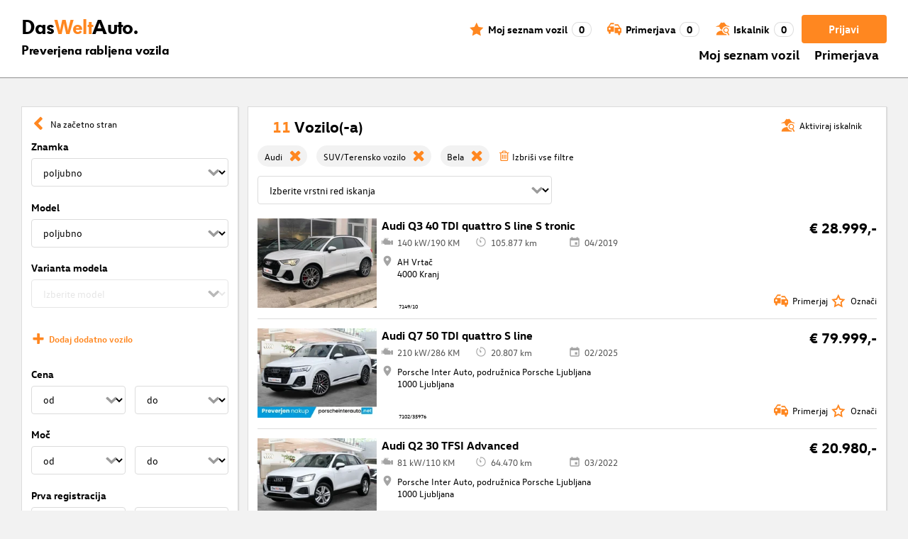

--- FILE ---
content_type: application/javascript; charset=UTF-8
request_url: https://www.dasweltauto.si/chunk-YQOQDTUC.js
body_size: 717
content:
import{a as A}from"./chunk-6BCAF454.js";import{a as d,d as R,e as g}from"./chunk-YCL64VWX.js";import{l as E,o as h,r as o}from"./chunk-FVFPLKVM.js";import{F as S,d as D,j as v}from"./chunk-GIXO2UM5.js";import{D as l,Pa as p,ea as m,ka as e}from"./chunk-IZUCLQHC.js";import{a as n,b as u,g as c}from"./chunk-YM2T6CFP.js";var F=t=>({robots:"index, follow",image:"https://www.dasweltauto.at/favicon.ico",title:""+t+" \xBB vse informacije",description:"Vse informacije o "+t+" \u2794 Certificirano \u2713 Preizku\u0161ena kakovost \u2713 12 mesecev garancije \u2713 in \u0161e veliko ve\u010D. \u2794 Ve\u010D o tem!"});var w=function(t){return t[t.DEALER_HOMEPAGE=0]="DEALER_HOMEPAGE",t;}(w||{}),O=(()=>{class t{constructor(){this.frontendConfiguration=e(R).config,this.router=e(o),this.seoService=e(A);}init(){this.router.events.pipe(l(r=>r instanceof E)).subscribe(r=>c(this,null,function*(){return this.seoService.forRoute(yield this._extractSeoDataFromRoute(r));}));}_extractSeoDataFromRoute(r){return c(this,null,function*(){let i=r.snapshot.data,s=i.seoData;if(i.seoDataMessagePropertyType===w.DEALER_HOMEPAGE){let f=this.frontendConfiguration.context.dealer?.name;f&&(s=F(f));}return s;});}static{this.ɵfac=function(i){return new(i||t)();};}static{this.ɵprov=m({token:t,factory:t.ɵfac,providedIn:"root"});}}return t;})();var k=(t,a)=>x(t.routeConfig.path)?(e(v).replaceState(a.url),new h(e(o).parseUrl("/not-found"))):!0,x=t=>d.DISABLED_STATES_BLACKLIST.some(a=>t.includes(a));function J(t){return u(n({},t),{canActivate:[...(t.canActivate||[]),I],data:n({},t.data||{})});}var I=(t,a)=>S(e(p))||!e(g).enabledFeatures.cafIntegration||!e(o).navigated?!0:(e(D).location.assign(a.url),!1);export{w as a,O as b,k as c,J as d};/**i18n:db04cf17abe613fc81119cf7b447df50e5fd5d123455fea49aca57e5267f15ec*/